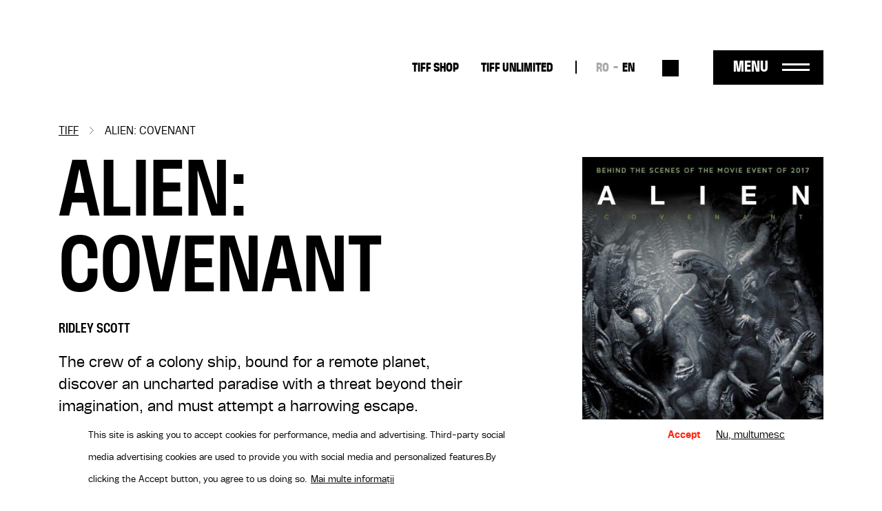

--- FILE ---
content_type: text/html; charset=UTF-8
request_url: https://tiff.ro/en/film/alien-covenant
body_size: 8596
content:
<!DOCTYPE html><html lang="en" dir="ltr" prefix="og: https://ogp.me/ns#"><head><meta charset="utf-8" /><link rel="canonical" href="https://tiff.ro/en/film/alien-covenant" /><link rel="image_src" href="https://tiff.ro/sites/default/files/styles/metatag/public/2024-03/6403dcb5d8892765ea596e92508cc767.jpg?itok=1r_VZ7TM" /><meta name="google" content="4ZBzurSxBDPLL38ehVKZM3HLXulRBjEeZLF-IO0LkLg" /><meta property="og:site_name" content="TIFF" /><meta property="og:type" content="Film" /><meta property="og:url" content="https://tiff.ro/en/film/alien-covenant" /><meta property="og:title" content="ALIEN: COVENANT | TIFF" /><meta property="og:image" content="https://tiff.ro/sites/default/files/styles/metatag/public/2024-03/6403dcb5d8892765ea596e92508cc767.jpg?itok=1r_VZ7TM" /><meta property="og:image:width" content="1200" /><meta property="og:image:height" content="630" /><meta name="Generator" content="Drupal 10 (https://www.drupal.org)" /><meta name="MobileOptimized" content="width" /><meta name="HandheldFriendly" content="true" /><meta name="viewport" content="width=device-width, initial-scale=1.0" /><style>div#sliding-popup, div#sliding-popup .eu-cookie-withdraw-banner, .eu-cookie-withdraw-tab {background: #FFF} div#sliding-popup.eu-cookie-withdraw-wrapper { background: transparent; } #sliding-popup h1, #sliding-popup h2, #sliding-popup h3, #sliding-popup p, #sliding-popup label, #sliding-popup div, .eu-cookie-compliance-more-button, .eu-cookie-compliance-secondary-button, .eu-cookie-withdraw-tab { color: #000000;} .eu-cookie-withdraw-tab { border-color: #000000;}</style><script type="application/ld+json">{"@context": "https://schema.org","@type": "BreadcrumbList","itemListElement": [{"@type": "ListItem","position": 1,"name": "TIFF","item": "https://tiff.ro/en"},{"@type": "ListItem","position": 2,"name": "ALIEN: COVENANT"}]
}</script><link rel="alternate" hreflang="x-default" href="https://tiff.ro/film/alien-covenant" /><link rel="alternate" hreflang="ro" href="https://tiff.ro/film/alien-covenant" /><link rel="alternate" hreflang="en" href="https://tiff.ro/en/film/alien-covenant" /><link rel="icon" href="/themes/custom/tiff/favicon.ico" type="image/vnd.microsoft.icon" /><title>ALIEN: COVENANT | TIFF</title><link rel="stylesheet" media="all" href="/sites/default/files/css/css_WvVkvpABwL7rOr8PCa0rsBL71G7-giHspuQJ_9oAwrg.css?delta=0&amp;language=en&amp;theme=tiff&amp;include=eJxtj0sOwjAMBS8UmiNVTuNUASeO_Cn09lS0sGJjzxsvrLewYMziA2iCO7wC-rwwPyoeqw2q0BeM_-ScsYCTBd3VsMUEisFqKTExm5rAuK1S8-UEIS_iLZ25cDf9orSTVuIEdHLnjHPj7fhZnC6pthOuXjOG4_DU-JlT4-yEYWc3T786V5wEdXDXuuEb3Ipcgg" /><link rel="stylesheet" media="all" href="/sites/default/files/css/css_Yf-_H2upjtOjzFwX7vl76DQJ3hz05_1UbMD-kVOU6uY.css?delta=1&amp;language=en&amp;theme=tiff&amp;include=eJxtj0sOwjAMBS8UmiNVTuNUASeO_Cn09lS0sGJjzxsvrLewYMziA2iCO7wC-rwwPyoeqw2q0BeM_-ScsYCTBd3VsMUEisFqKTExm5rAuK1S8-UEIS_iLZ25cDf9orSTVuIEdHLnjHPj7fhZnC6pthOuXjOG4_DU-JlT4-yEYWc3T786V5wEdXDXuuEb3Ipcgg" /><script type="application/json" data-drupal-selector="drupal-settings-json">{"path":{"baseUrl":"\/","pathPrefix":"en\/","currentPath":"node\/28873","currentPathIsAdmin":false,"isFront":false,"currentLanguage":"en"},"pluralDelimiter":"\u0003","suppressDeprecationErrors":true,"gtag":{"tagId":"UA-137160341-1","consentMode":true,"otherIds":[],"events":[],"additionalConfigInfo":[]},"ajaxPageState":{"libraries":"[base64]","theme":"tiff","theme_token":null},"ajaxTrustedUrl":{"\/en\/search":true},"facebook_pixel":{"facebook_id":"2858980874198879","events":[{"event":"ViewContent","data":"{\u0022content_name\u0022:\u0022ALIEN: COVENANT\u0022,\u0022content_type\u0022:\u0022movie\u0022,\u0022content_ids\u0022:[\u002228873\u0022]}"}],"fb_disable_advanced":false,"eu_cookie_compliance":false,"donottrack":true},"eu_cookie_compliance":{"cookie_policy_version":"1.0.0","popup_enabled":true,"popup_agreed_enabled":false,"popup_hide_agreed":false,"popup_clicking_confirmation":false,"popup_scrolling_confirmation":false,"popup_html_info":"\u003Cdiv aria-labelledby=\u0022popup-text\u0022  class=\u0022eu-cookie-compliance-banner eu-cookie-compliance-banner-info eu-cookie-compliance-banner--opt-in\u0022\u003E\n  \u003Cdiv class=\u0022popup-content info eu-cookie-compliance-content\u0022\u003E\n        \u003Cdiv id=\u0022popup-text\u0022 class=\u0022eu-cookie-compliance-message\u0022 role=\u0022document\u0022\u003E\n      \u003Cp\u003EThis site is asking you to accept cookies for performance, media and advertising. Third-party social media advertising cookies are used to provide you with social media and personalized features.\u003C\/p\u003E\u003Cp\u003EBy clicking the Accept button, you agree to us doing so.\u003C\/p\u003E\n              \u003Cbutton type=\u0022button\u0022 class=\u0022find-more-button eu-cookie-compliance-more-button\u0022\u003EMai multe informa\u021bii\u003C\/button\u003E\n          \u003C\/div\u003E\n\n    \n    \u003Cdiv id=\u0022popup-buttons\u0022 class=\u0022eu-cookie-compliance-buttons\u0022\u003E\n            \u003Cbutton type=\u0022button\u0022 class=\u0022agree-button eu-cookie-compliance-secondary-button button button--small\u0022\u003EAccept\u003C\/button\u003E\n              \u003Cbutton type=\u0022button\u0022 class=\u0022decline-button eu-cookie-compliance-default-button button button--small button--primary\u0022\u003ENu, multumesc\u003C\/button\u003E\n          \u003C\/div\u003E\n  \u003C\/div\u003E\n\u003C\/div\u003E","use_mobile_message":false,"mobile_popup_html_info":"\u003Cdiv aria-labelledby=\u0022popup-text\u0022  class=\u0022eu-cookie-compliance-banner eu-cookie-compliance-banner-info eu-cookie-compliance-banner--opt-in\u0022\u003E\n  \u003Cdiv class=\u0022popup-content info eu-cookie-compliance-content\u0022\u003E\n        \u003Cdiv id=\u0022popup-text\u0022 class=\u0022eu-cookie-compliance-message\u0022 role=\u0022document\u0022\u003E\n      \n              \u003Cbutton type=\u0022button\u0022 class=\u0022find-more-button eu-cookie-compliance-more-button\u0022\u003EMai multe informa\u021bii\u003C\/button\u003E\n          \u003C\/div\u003E\n\n    \n    \u003Cdiv id=\u0022popup-buttons\u0022 class=\u0022eu-cookie-compliance-buttons\u0022\u003E\n            \u003Cbutton type=\u0022button\u0022 class=\u0022agree-button eu-cookie-compliance-secondary-button button button--small\u0022\u003EAccept\u003C\/button\u003E\n              \u003Cbutton type=\u0022button\u0022 class=\u0022decline-button eu-cookie-compliance-default-button button button--small button--primary\u0022\u003ENu, multumesc\u003C\/button\u003E\n          \u003C\/div\u003E\n  \u003C\/div\u003E\n\u003C\/div\u003E","mobile_breakpoint":768,"popup_html_agreed":false,"popup_use_bare_css":false,"popup_height":"auto","popup_width":"100%","popup_delay":1000,"popup_link":"\/en\/node\/1941","popup_link_new_window":true,"popup_position":false,"fixed_top_position":true,"popup_language":"en","store_consent":false,"better_support_for_screen_readers":false,"cookie_name":"","reload_page":false,"domain":"","domain_all_sites":false,"popup_eu_only":false,"popup_eu_only_js":false,"cookie_lifetime":100,"cookie_session":0,"set_cookie_session_zero_on_disagree":0,"disagree_do_not_show_popup":false,"method":"opt_in","automatic_cookies_removal":true,"allowed_cookies":"","withdraw_markup":"\u003Cbutton type=\u0022button\u0022 class=\u0022eu-cookie-withdraw-tab\u0022\u003EPrivacy settings\u003C\/button\u003E\n\u003Cdiv aria-labelledby=\u0022popup-text\u0022 class=\u0022eu-cookie-withdraw-banner\u0022\u003E\n  \u003Cdiv class=\u0022popup-content info eu-cookie-compliance-content\u0022\u003E\n    \u003Cdiv id=\u0022popup-text\u0022 class=\u0022eu-cookie-compliance-message\u0022 role=\u0022document\u0022\u003E\n      \u003Cp\u003EWe use cookies on this site to enhance your user experience\u003C\/p\u003E\u003Cp\u003EV-a\u021bi dat acordul pentru ca noi s\u0103 set\u0103m cookie-uri.\u003C\/p\u003E\n    \u003C\/div\u003E\n    \u003Cdiv id=\u0022popup-buttons\u0022 class=\u0022eu-cookie-compliance-buttons\u0022\u003E\n      \u003Cbutton type=\u0022button\u0022 class=\u0022eu-cookie-withdraw-button  button button--small button--primary\u0022\u003ERetrage consim\u0163\u0103m\u00e2nt\u003C\/button\u003E\n    \u003C\/div\u003E\n  \u003C\/div\u003E\n\u003C\/div\u003E","withdraw_enabled":false,"reload_options":0,"reload_routes_list":"","withdraw_button_on_info_popup":false,"cookie_categories":[],"cookie_categories_details":[],"enable_save_preferences_button":true,"cookie_value_disagreed":"0","cookie_value_agreed_show_thank_you":"1","cookie_value_agreed":"2","containing_element":"body","settings_tab_enabled":false,"olivero_primary_button_classes":" button button--small button--primary","olivero_secondary_button_classes":" button button--small","close_button_action":"close_banner","open_by_default":true,"modules_allow_popup":true,"hide_the_banner":false,"geoip_match":true},"user":{"uid":0,"permissionsHash":"71095ebfb7928762234c1aee25f3f4d780804922937ba319fb79e0934be7c068"}}</script><script src="/sites/default/files/js/js_vbJjjKdzdqvWhJHVxDanE2WLe0VCvHQoMYlA1OeEkgY.js?scope=header&amp;delta=0&amp;language=en&amp;theme=tiff&amp;include=eJxtiEEKgDAMBD8UzJNKWrYhGk0PFfp8c1W8zDCDu7SIw5A6h5tcDYyfSV0aat4ybMH5naQR6ihTlDXx7U12WTStd1aPKv4AOUguzg"></script><script src="/modules/contrib/google_tag/js/gtag.js?sypnk0"></script></head><body class="path-node page-node-type-movie"> <a href="#main-content" class="visually-hidden focusable"> Skip to main content </a> <noscript><img src="https://www.facebook.com/tr?id=2858980874198879&amp;ev=PageView&amp;noscript=1" alt="" height="1" width="1" /></noscript><div class="dialog-off-canvas-main-canvas" data-off-canvas-main-canvas><div class="layout-container"> <header role="banner" class="page-header clearfix"><div class="container"> <section class="header-top"><div id="block-tiff-branding" class="block-system block-system-branding-block"> <a href="/en" rel="home"> <img class="black" src="/themes/custom/tiff/images/logo-2025-part-1.svg" height="41"/> <img class="black" src="/themes/custom/tiff/images/logo-2025-part-2.svg" height="45"/> <img class="white" src="/themes/custom/tiff/images/logo-2025-part-1-white.svg" height="41"/> <img class="white" src="/themes/custom/tiff/images/logo-2025-part-2-white.svg" height="45"/> </a></div><nav role="navigation" aria-labelledby="block-tiff-topmenu-menu" id="block-tiff-topmenu" class="block block-menu navigation menu--top-menu"><div class="visually-hidden" id="block-tiff-topmenu-menu">Top-menu desktop</div><ul class="menu menu-top"><li class="menu-item"> <a href="https://shop.tiff.ro" class="bold">TIFF SHOP</a></li><li class="menu-item"> <a href="https://unlimited.tiff.ro" bold_class="bold" margin_bottom="0" class="bold">TIFF UNLIMITED</a></li></ul> </nav><div class="language-switcher-language-url block-language block-language-blocklanguage-interface" id="block-tiff-languageswitcher" role="navigation"><ul id="language-menu" class="links"><li hreflang="ro" data-drupal-link-system-path="node/28873"><a href="/film/alien-covenant" class="language-link" hreflang="ro" data-drupal-link-system-path="node/28873">RO</a></li><li hreflang="en" data-drupal-link-system-path="node/28873" class="is-active" aria-current="page"><a href="/en/film/alien-covenant" class="language-link is-active" hreflang="en" data-drupal-link-system-path="node/28873" aria-current="page">EN</a></li></ul></div><div class="views-exposed-form block-views block-views-exposed-filter-blocksearch-search" data-drupal-selector="views-exposed-form-search-search" id="block-search-block-header"><form action="/en/search" method="get" id="views-exposed-form-search-search" accept-charset="UTF-8"><div class="js-form-item form-item form-type-textfield js-form-type-textfield form-item-search js-form-item-search form-no-label"> <input placeholder="Caută" data-drupal-selector="edit-search" type="text" id="edit-search" name="search" value="" size="30" maxlength="128" class="form-text" /></div><div data-drupal-selector="edit-actions" class="form-actions js-form-wrapper form-wrapper" id="edit-actions"><input data-drupal-selector="edit-submit-search" type="submit" id="edit-submit-search" value="Aplică" class="button js-form-submit form-submit" /></div></form></div><div id="menu-trigger"> <span>Menu</span></div> </section> <section class="header-menu-overlay"><div class="content-menu"> <nav role="navigation" aria-labelledby="block-tiff-overlay-menu-menu" id="block-tiff-overlay-menu" class="block block-menu navigation menu--main"><div id="block-tiff-overlay-menu-menu">TIFF.25</div><ul class="menu menu-overlay menu-lvl-0"><li class="menu-item lvl-0"> <a href="/en/abonamente" class="gigantic-bold" data-drupal-link-system-path="node/1843">TIFF Cards</a></li><li class="menu-item lvl-0"> <a href="https://vp.eventival.com/tiff/2026" class="gigantic-bold margin-bottom">Submissions</a></li><li class="menu-item lvl-0"> <a href="https://shop.tiff.ro" bold_class="gigantic_bold" margin_bottom="0" class="gigantic-bold">TIFF SHOP</a></li></ul> </nav><nav role="navigation" aria-labelledby="block-tiff-topmenu-2-menu" id="block-tiff-topmenu-2" class="block block-menu navigation menu--top-menu"><div class="visually-hidden" id="block-tiff-topmenu-2-menu">Top-menu</div><ul class="menu menu-top"><li class="menu-item"> <a href="https://shop.tiff.ro" class="bold">TIFF SHOP</a></li><li class="menu-item"> <a href="https://unlimited.tiff.ro" bold_class="bold" margin_bottom="0" class="bold">TIFF UNLIMITED</a></li></ul> </nav><nav role="navigation" aria-labelledby="block-tiff-industrymenuoverlay-menu" id="block-tiff-industrymenuoverlay" class="block block-menu navigation menu--industry-menu-overlay"><div class="visually-hidden" id="block-tiff-industrymenuoverlay-menu">Industry menu Overlay</div><ul class="menu menu-lvl-0"><li class="menu-item lvl-0"> <a href="/en/despre-festival" bold_class="bold" margin_bottom="0" class="bold" data-drupal-link-system-path="node/34876">FESTIVAL</a></li><li class="menu-item lvl-0"> <a href="/en/locatii" data-drupal-link-system-path="locatii">Locations</a></li><li class="menu-item lvl-0"> <a href="https://tiff.ro/en/festival/2025/aperitiff">AperiTIFF Daily</a></li><li class="menu-item lvl-0"> <a href="https://tiff.ro/festival/2025/premii">Awards</a></li><li class="menu-item lvl-0"> <a href="https://tiff.ro/festival/2025/juriu">Jury</a></li><li class="menu-item lvl-0"> <a href="/en/despre-festival" margin_bottom="0" data-drupal-link-system-path="node/34876">About the festival</a></li><li class="menu-item lvl-0"> <a href="/en/node/35103" margin_bottom="0" data-drupal-link-system-path="node/35103">About Cluj-Napoca</a></li><li class="menu-item lvl-0"> <a href="/en/echipa" data-drupal-link-system-path="node/34872">The Team</a></li><li class="menu-item lvl-0"> <a href="/en/node/1862" class="margin-bottom" data-drupal-link-system-path="node/1862">Newsletter</a></li><li class="menu-item lvl-0"> <a href="/en/tiff-official-app" class="bold margin-bottom" data-drupal-link-system-path="node/1924">TIFF OFFICIAL APP</a></li></ul> </nav><nav role="navigation" aria-labelledby="block-tiff-thepressmenuoverlay-menu" id="block-tiff-thepressmenuoverlay" class="block block-menu navigation menu--the-press-menu-overlay"><div class="visually-hidden" id="block-tiff-thepressmenuoverlay-menu">The press menu overlay</div><ul class="menu menu-lvl-0"><li class="menu-item lvl-0"> <a href="/en/industry" class="bold" data-drupal-link-system-path="node/1876">RO DAYS | INDUSTRY EVENTS</a></li><li class="menu-item lvl-0"> <a href="/en/industry/acreditari" data-drupal-link-system-path="node/1970">Industry accreditations</a></li><li class="menu-item lvl-0"> <a href="/en/student/accreditations" class="margin-bottom" data-drupal-link-system-path="node/1968">Student accreditations</a></li><li class="menu-item lvl-0"> <a href="/en/education" class="bold" data-drupal-link-system-path="node/1861">TIFF EDUCATION</a></li><li class="menu-item lvl-0"> <a href="/en/group/45" data-drupal-link-system-path="group/45">MiniTIFF</a></li><li class="menu-item lvl-0"> <a href="/en/group/32" class="margin-bottom" data-drupal-link-system-path="group/32">Let&#039;s Go Digital</a></li><li class="menu-item lvl-0"> <a href="/en/why-should-you-become-tiff-volunteer" class="bold" data-drupal-link-system-path="node/1972">VOLUNTEERS</a></li><li class="menu-item lvl-0"> <a href="/en/volunteer-roles" data-drupal-link-system-path="node/1971">Volunteer Roles</a></li><li class="menu-item lvl-0"> <a href="/en/node/36008" class="margin-bottom" data-drupal-link-system-path="node/36008">Become a TIFF Volunteer</a></li></ul> </nav><nav role="navigation" aria-labelledby="block-tiff-festivalmenuoverlay-menu" id="block-tiff-festivalmenuoverlay" class="block block-menu navigation menu--festival-menu-overlay"><div class="visually-hidden" id="block-tiff-festivalmenuoverlay-menu">Festival Menu overlay</div><ul class="menu menu-lvl-0"><li class="menu-item lvl-0"> <a href="/en/presa" class="bold" data-drupal-link-system-path="group/33">PRESS</a></li><li class="menu-item lvl-0"> <a href="/en/festival/2025/comunicate-de-presa" data-drupal-link-system-path="festival/2025/comunicate-de-presa">Press releases</a></li><li class="menu-item lvl-0"> <a href="/en/stiri" data-drupal-link-system-path="stiri">News</a></li><li class="menu-item lvl-0"> <a href="/en/presa/acreditari" data-drupal-link-system-path="node/1951">Accreditations</a></li><li class="menu-item lvl-0"> <a href="https://aperitiff.tiff.ro" margin_bottom="0">AperiTIFF Online</a></li><li class="menu-item lvl-0"> <a href="/en/presa" class="margin-bottom" data-drupal-link-system-path="group/33">Contact</a></li><li class="menu-item lvl-0"> <a href="/en/festival" class="bold" data-drupal-link-system-path="festival">ARCHIVE</a></li></ul> </nav><nav role="navigation" aria-labelledby="block-tiff-experiencesmenuoverlay-menu" id="block-tiff-experiencesmenuoverlay" class="block block-menu navigation menu--experiences-menu-overlay"><div class="visually-hidden" id="block-tiff-experiencesmenuoverlay-menu">Experiences Menu overlay</div><ul class="menu menu-lvl-0"><li class="menu-item lvl-0"> <span bold_class="bold" margin_bottom="0" class="bold">OTHER TIFF EXPERIENCES</span></li><li class="menu-item lvl-0"> <a href="https://oradea.tiff.ro" margin_bottom="0">TIFF Oradea</a></li><li class="menu-item lvl-0"> <a href="https://sibiu.tiff.ro" margin_bottom="0"> TIFF Sibiu</a></li><li class="menu-item lvl-0"> <a href="https://sunscreenfestival.ro/" margin_bottom="1" class="margin-bottom">Sunscreen Film &amp; Arts Festival</a></li><li class="menu-item lvl-0"> <a href="https://unlimited.tiff.ro" bold_class="bold" margin_bottom="0" class="bold">TIFF UNLIMITED</a></li></ul> </nav></div><div class="content-menu-bottom"><div id="block-tiff-app-overlay" class="block-block-content block-block-contentaf855fef-6a81-4087-8da2-d7af2e27a629"><div class="field f-n-body f-t-text-with-summary wysiwyg"><p><span>Download</span> TIFF OFFICIAL APP</p><a href="https://apps.apple.com/us/app/id1464134121"><img src="/sites/default/files/inline-images/appstore_0.png" data-entity-uuid="3d048066-5611-4fd8-b981-b477941fa9af" data-entity-type="file" width="98" height="36" loading="lazy"></a><a href="https://play.google.com/store/apps/details?id=ro.tiff.tiff"><img src="/sites/default/files/inline-images/googleplay_0.png" data-entity-uuid="6a88d8b8-1b95-4150-a40d-e70d8b3b041c" data-entity-type="file" width="108" height="36" loading="lazy"></a></div></div><div id="block-tiff-addressblock-overlay" class="block-block-content block-block-contentdeec39b3-b62b-4677-ad6e-224e9e9df2eb"><div class="field f-n-body f-t-text-with-summary wysiwyg"><p>Str. Popa Soare Nr. 52, Sector 2, București<br><a href="tel:+40213266480">+40 213 266 480</a><br><a href="/cdn-cgi/l/email-protection#aac3c4ccc5eadec3cccc84d8c5"><span class="__cf_email__" data-cfemail="f891969e97b88c919e9ed68a97">[email&#160;protected]</span></a></p></div></div><nav role="navigation" aria-labelledby="block-tiff-socialmenu-2-menu" id="block-tiff-socialmenu-2" class="block block-menu navigation menu--social-menu"><div class="visually-hidden" id="block-tiff-socialmenu-2-menu">Social menu overlay</div><ul class="menu menu-lvl-0"><li class="menu-item lvl-0"> <a href="/en/tiff-official-app" class="tiffapp" title="TiffApp" data-drupal-link-system-path="node/1924">Tiff oficial app</a></li><li class="menu-item lvl-0"> <a href="https://instagram.com/tiffromania/" class="instagram" title="Instagram">Instagram</a></li><li class="menu-item lvl-0"> <a href="https://www.facebook.com/TransilvaniaIFF" class="facebook" title="Facebook">Facebook</a></li><li class="menu-item lvl-0"> <a href="https://www.tiktok.com/@transilvania_iff" class="tiktok" title="Tiktok">Tiktok</a></li><li class="menu-item lvl-0"> <a href="https://www.youtube.com/user/TIFFteam" class="youtube" title="YouTube">YouTube</a></li></ul> </nav></div> </section> <span class="overlay-bg"></span></div></header> <main role="main" class="page-main clearfix mb-4"> <a id="main-content" tabindex="-1"></a><div class="container"><div data-drupal-messages-fallback class="hidden"></div><div id="block-tiff-breadcrumbs" class="block-system block-system-breadcrumb-block"> <nav role="navigation" aria-labelledby="system-breadcrumb"><h2 id="system-breadcrumb" class="visually-hidden">Breadcrumb</h2><ol><li> <a href="/en">TIFF</a></li><li> ALIEN: COVENANT</li></ol> </nav></div><div id="block-tiff-content" class="block-system block-system-main-block"> <article data-history-node-id="28873" class="node node-movie node-movie-full node-view-mode-full view-mode-full"><div class="movie-contents row"><div class="movie-main-info col-md-8"><h1><span class="field f-n-title f-t-string">ALIEN: COVENANT</span></h1><div class="field f-n-field-movie-director f-t-string"><div class="label">Director:</div><div>Ridley Scott</div></div><div class="field f-n-field-body f-t-text-with-summary wysiwyg"><p>The crew of a colony ship, bound for a remote planet, discover an uncharted paradise with a threat beyond their imagination, and must attempt a harrowing escape.</p><p>World Sales: Odeon Cineplex - Strada Maria Rosseti nr. 49 A, et. 3, sector 2, Bucureşti, România</p><p>T: 40 21 2 06 91 56</p><p>E: <a href="/cdn-cgi/l/email-protection#bad3d9c8d3c9dbd4fad5dedfd5d4d9d3d4dfcad6dfc294c8d5"><span class="__cf_email__" data-cfemail="5b32382932283a351b343f3e34353832353e2b373e23752934">[email&#160;protected]</span></a>, <a href="http://www.pameodeon.gr/odeon/index.html" target="_blank">www.odeoncineplex.ro</a></p></div><div class="movie-program"><div class="subtitle">Screenings</div><div class="views-element-container"><div class="view view-program view-id-program view-display-id-program_film js-view-dom-id-fd2feaa52ba760d6cbcbd0c7cb4535699aa12a62af53c4cee9755e6a8430dcc3"></div></div> <a class="vezi-program-complet secondary-btn" href="/en/program">See all schedule</a></div></div><div class="movie-cover col-md-4"><div class="field f-n-field-cover f-t-image"> <picture> <source srcset="/sites/default/files/styles/film_xl/public/2024-03/6403dcb5d8892765ea596e92508cc767.jpg?itok=JYyDk_oz 1x" media="all and (min-width: 1200px)" type="image/jpeg" width="410" height="566"/> <source srcset="/sites/default/files/styles/film_lg/public/2024-03/6403dcb5d8892765ea596e92508cc767.jpg?itok=jEIpCJe4 1x" media="all and (min-width: 992px)" type="image/jpeg" width="290" height="400"/> <source srcset="/sites/default/files/styles/film_md/public/2024-03/6403dcb5d8892765ea596e92508cc767.jpg?itok=v2McctDx 1x" media="all and (min-width: 768px)" type="image/jpeg" width="215" height="297"/> <source srcset="/sites/default/files/styles/container_width_xs/public/2024-03/6403dcb5d8892765ea596e92508cc767.jpg?itok=2U7LytF9 1x" type="image/jpeg" width="550" height="759"/> <img loading="lazy" width="550" height="759" src="/sites/default/files/styles/container_width_xs/public/2024-03/6403dcb5d8892765ea596e92508cc767.jpg?itok=2U7LytF9" /> </picture></div></div><div class="movie-details"><div class="movie-details-inner"><div class="field f-n-field-movie-director f-t-string"><div class="label">Director:</div><div>Ridley Scott</div></div><div class="field f-n-field-movie-movie-cast f-t-string"><div class="label">Cast:</div><div><div>Michael Fassbender</div><div>Katherine Waterstone</div><div>Billy Crudup</div></div></div><div class="field f-n-field-movie-duration f-t-string"><div class="label">Running time:</div><div>12h:00m</div></div><div class="field f-n-field-movie-section f-t-entity-reference"><div class="label">Section:</div><div><div><a href="/en/festival/2017/filme/portret_h_r_giger" hreflang="en">H.R. Giger Portrait</a></div></div><div class="label" style="margin-top: 25px">TIFF Edition:</div> <a href="/en/festival/2017/filme">2017</a></div></div></div><div class="field f-n-field-yt-video f-t-youtube"><div><figure class="youtube-container youtube-container--responsive"><iframe src="https://www.youtube.com/embed/svnAD0TApb8?wmode=opaque&amp;iv_load_policy=3" id="youtube-field-player" class="youtube-field-player" title="Embedded video for ALIEN: COVENANT" aria-label="Embedded video for ALIEN: COVENANT: https://www.youtube.com/embed/svnAD0TApb8?wmode=opaque&amp;iv_load_policy=3" frameborder="0" allowfullscreen></iframe></figure></div></div></div><div class="movie-tickets"></div></article></div><div id="block-tiff-filmbottom" class="block-block-content block-block-contente8ff1fa6-2e31-4953-8862-ed8d796f9ba1"><div class="field f-n-body f-t-text-with-summary wysiwyg"><div class="film-bottom container"><p><span class="subtitle">Tickets</span></p><div class="seats"><p><span class="part-label">Seats</span></p><p>Tickets are not reserved and seats are guaranteed until 5 minutes before the start of the screening.</p></div><div class="cancel-ticket"><p><span class="part-label">Cancelling tickets</span></p><p>Purchased tickets cannot be cancelled or exchanged.</p></div><div class="info"><p><span class="part-label">Information</span></p><p>For information or queries, please contact us at <a class="email" href="/cdn-cgi/l/email-protection#c3b7aaa0a8a6b7aaada483b7aaa5a5edb1ac"><span class="__cf_email__" data-cfemail="abdfc2c8c0cedfc2c5ccebdfc2cdcd85d9c4">[email&#160;protected]</span></a></p></div></div></div></div></div> </main> <footer role="contentinfo" class="page-footer"><div class="container"><div class="row"><div id="block-tiff-footerbranding" class="block-block-content block-block-content07e505d2-c28b-4f7e-b359-ba77ed5c36ec col-12 col-md-2 col-lg-2"><div class="field f-n-body f-t-text-with-summary wysiwyg"><a href="/" rel="home"><svg style="enable-background:new 0 0 129 41;" version="1.1" id="Layer_1" x="0px" y="0px" viewBox="0 0 129 41" xml:space="preserve" width="auto" height="50" xmlns:xlink="http://www.w3.org/1999/xlink"><style type="text/css"></style><path class="st0" d="M65.5,8.3h-5.3V0h19.2v8.3h-5.3v32.2h-8.6V8.3z M81.4,40.4H90V0h-8.6V40.4z M93.5,40.4h8.6V24.2h7.1v-8.1h-7.1 v-8h8.1V0H93.5V40.4z M112.3,40.4h8.6V24.2h7.1v-8.1h-7.1v-8h8.1V0h-16.7V40.4z" /><path class="st1" d="M21.5,40.4l18.6-18.7v18.7H21.5z M40.2,0v10.1L50.2,0H40.2z M30.1,10.1V0h-10v10.1H10V0H0v10.1h10v30.3 l30.2-30.3h0H30.1z" /></svg></a></div></div><div id="block-tiff-aboutfestivalmenu" class="block-system block-system-menu-blockabout-festival-menu col-6 col-md-2 col-lg-2"><ul class="menu menu-lvl-0"><li class="menu-item lvl-0"> <a href="/en/despre-festival" class="bold" data-drupal-link-system-path="node/34876">About the festival</a></li><li class="menu-item lvl-0"> <a href="/en/festival/2023/premii" data-drupal-link-system-path="festival/2023/premii">Archive</a></li><li class="menu-item lvl-0"> <a href="/en/sponsors-and-partners" class="bold margin-bottom" data-drupal-link-system-path="node/2020"> Sponsors</a></li><li class="menu-item lvl-0"> <a href="/en/why-should-you-become-tiff-volunteer" class="bold" data-drupal-link-system-path="node/1972">Volunteers</a></li></ul></div><div id="block-tiff-industrymenu" class="block-system block-system-menu-blockindustry-menu col-6 col-md-2 col-lg-2"><ul class="menu menu-lvl-0"><li class="menu-item lvl-0"> <a href="/en/industry" class="bold margin-bottom" data-drupal-link-system-path="node/1876">RO DAYS | INDUSTRY EVENTS</a></li><li class="menu-item lvl-0"> <a href="/en/education" class="bold" data-drupal-link-system-path="node/1861">TIFF Education</a></li><li class="menu-item lvl-0"> <a href="/educatie/miniTIFF"> EducaTIFF</a></li><li class="menu-item lvl-0"> <a href="/en/group/32" data-drupal-link-system-path="group/32">Let’s Go Digital</a></li></ul></div><div id="block-tiff-footeremptyblock" class="block-block-content block-block-content83464cca-5ca7-494e-b97a-fbb038315d50 col-6 d-md-none"></div><div id="block-tiff-aperitiffmenu" class="block-system block-system-menu-blockaperitiff-menu col-6 col-md-3 col-lg-3"><ul class="menu menu-lvl-0"><li class="menu-item lvl-0"> <a href="/en/presa" class="bold" data-drupal-link-system-path="group/33">Press</a></li><li class="menu-item lvl-0"> <a href="/en/stiri" data-drupal-link-system-path="stiri">News</a></li><li class="menu-item lvl-0"> <a href="/en/press_releases" data-drupal-link-system-path="comunicate-de-presa">Press releases</a></li><li class="menu-item lvl-0"> <a href="/en/presa" class="margin-bottom" data-drupal-link-system-path="group/33">Contact</a></li><li class="menu-item lvl-0"> <a href="http://shop.tiff.ro/" bold_class="bold" margin_bottom="0" class="bold"> TIFF Shop</a></li><li class="menu-item lvl-0"> <a href="/en/aperitiff" class="bold" data-drupal-link-system-path="aperitiff">AperiTIFF</a></li></ul></div><div id="block-tiff-experiencesmenu" class="block-system block-system-menu-blockexperiences-menu col-12 col-md-3 col-lg-3"><ul class="menu menu-lvl-0"><li class="menu-item lvl-0"> <a href="/en" class="bold margin-bottom" data-drupal-link-system-path="&lt;front&gt;">Other TIFF Experiences</a></li><li class="menu-item lvl-0"> <a href="https://oradea.tiff.ro" bold_class="bold" margin_bottom="0" class="bold"> TIFF Oradea</a></li><li class="menu-item lvl-0"> <a href="https://sibiu.tiff.ro" bold_class="bold" margin_bottom="0" class="bold"> TIFF Sibiu</a></li><li class="menu-item lvl-0"> <a href="https://sunscreenfestival.ro/" bold_class="bold" margin_bottom="0" class="bold">Sunscreen Film &amp; Arts Festival</a></li><li class="menu-item lvl-0"> <a href="https://unlimited.tiff.ro" bold_class="bold" margin_bottom="0" class="bold"> TIFF Unlimited</a></li></ul></div><div class="footer-bottom row"><div id="block-tiff-addressblock" class="block-block-content block-block-contentdeec39b3-b62b-4677-ad6e-224e9e9df2eb col-12 col-md-8 col-lg-4"><div class="field f-n-body f-t-text-with-summary wysiwyg"><p>Str. Popa Soare Nr. 52, Sector 2, București<br><a href="tel:+40213266480">+40 213 266 480</a><br><a href="/cdn-cgi/l/email-protection#98f1f6fef7d8ecf1fefeb6eaf7"><span class="__cf_email__" data-cfemail="85ecebe3eac5f1ece3e3abf7ea">[email&#160;protected]</span></a></p></div></div><div id="block-tiff-socialmenu" class="block-system block-system-menu-blocksocial-menu col-12 col-md-12 col-lg-6"><ul class="menu menu-lvl-0"><li class="menu-item lvl-0"> <a href="/en/tiff-official-app" class="tiffapp" title="TiffApp" data-drupal-link-system-path="node/1924">Tiff oficial app</a></li><li class="menu-item lvl-0"> <a href="https://instagram.com/tiffromania/" class="instagram" title="Instagram">Instagram</a></li><li class="menu-item lvl-0"> <a href="https://www.facebook.com/TransilvaniaIFF" class="facebook" title="Facebook">Facebook</a></li><li class="menu-item lvl-0"> <a href="https://www.tiktok.com/@transilvania_iff" class="tiktok" title="Tiktok">Tiktok</a></li><li class="menu-item lvl-0"> <a href="https://www.youtube.com/user/TIFFteam" class="youtube" title="YouTube">YouTube</a></li></ul></div><div id="block-tiff-copyright" class="block-block-content block-block-contentb6d3ac59-f2e9-463a-8ccc-899e39c75157 col-12 col-md-4 col-lg-2"><div class="field f-n-body f-t-text-with-summary wysiwyg"><p><span>Program co-financed by:</span><img src="/sites/default/files/inline-images/copyright_1.png" data-entity-uuid="457f9384-c60b-435e-8b83-2b207f091a58" data-entity-type="file" width="600" height="210" loading="lazy"></p></div></div></div></div></div></footer></div></div><script data-cfasync="false" src="/cdn-cgi/scripts/5c5dd728/cloudflare-static/email-decode.min.js"></script><script src="/sites/default/files/js/js_E4CQeOIDVaFyAwJdKkp5-91PDe5xQGhV4TSdMX794Hw.js?scope=footer&amp;delta=0&amp;language=en&amp;theme=tiff&amp;include=eJxtiEEKgDAMBD8UzJNKWrYhGk0PFfp8c1W8zDCDu7SIw5A6h5tcDYyfSV0aat4ybMH5naQR6ihTlDXx7U12WTStd1aPKv4AOUguzg"></script><script src="/modules/contrib/eu_cookie_compliance/js/eu_cookie_compliance.min.js?v=10.4.6" defer></script><script src="/sites/default/files/js/js_D3IaBabRwvencyn9DiMUfvpwbxBcgt39QO2wtWNXFIA.js?scope=footer&amp;delta=2&amp;language=en&amp;theme=tiff&amp;include=eJxtiEEKgDAMBD8UzJNKWrYhGk0PFfp8c1W8zDCDu7SIw5A6h5tcDYyfSV0aat4ybMH5naQR6ihTlDXx7U12WTStd1aPKv4AOUguzg"></script><script defer src="https://static.cloudflareinsights.com/beacon.min.js/vcd15cbe7772f49c399c6a5babf22c1241717689176015" integrity="sha512-ZpsOmlRQV6y907TI0dKBHq9Md29nnaEIPlkf84rnaERnq6zvWvPUqr2ft8M1aS28oN72PdrCzSjY4U6VaAw1EQ==" data-cf-beacon='{"version":"2024.11.0","token":"54dbd147cc5041a6892e5b29f198d331","r":1,"server_timing":{"name":{"cfCacheStatus":true,"cfEdge":true,"cfExtPri":true,"cfL4":true,"cfOrigin":true,"cfSpeedBrain":true},"location_startswith":null}}' crossorigin="anonymous"></script>
</body></html>

--- FILE ---
content_type: image/svg+xml
request_url: https://tiff.ro/themes/custom/tiff/images/facebook.svg
body_size: 756
content:
<?xml version="1.0" encoding="UTF-8" standalone="no"?>
<svg
   width="20"
   height="20"
   viewBox="0 0 20 20"
   fill="none"
   version="1.1"
   id="svg1"
   sodipodi:docname="facebook.svg"
   inkscape:version="1.3.2 (1:1.3.2+202311252150+091e20ef0f)"
   xmlns:inkscape="http://www.inkscape.org/namespaces/inkscape"
   xmlns:sodipodi="http://sodipodi.sourceforge.net/DTD/sodipodi-0.dtd"
   xmlns="http://www.w3.org/2000/svg"
   xmlns:svg="http://www.w3.org/2000/svg">
  <defs
     id="defs1" />
  <sodipodi:namedview
     id="namedview1"
     pagecolor="#ffffff"
     bordercolor="#000000"
     borderopacity="0.25"
     inkscape:showpageshadow="2"
     inkscape:pageopacity="0.0"
     inkscape:pagecheckerboard="0"
     inkscape:deskcolor="#d1d1d1"
     inkscape:zoom="34.125"
     inkscape:cx="10.007326"
     inkscape:cy="10.007326"
     inkscape:window-width="1920"
     inkscape:window-height="1019"
     inkscape:window-x="1920"
     inkscape:window-y="0"
     inkscape:window-maximized="1"
     inkscape:current-layer="svg1" />
  <path
     fill-rule="evenodd"
     clip-rule="evenodd"
     d="M 0,4 C 0,2.93913 0.42143,1.92172 1.17157,1.17157 1.92172,0.42143 2.93913,0 4,0 h 12 c 1.0609,0 2.0783,0.42143 2.8284,1.17157 C 19.5786,1.92172 20,2.93913 20,4 v 12 c 0,1.0609 -0.4214,2.0783 -1.1716,2.8284 C 18.0783,19.5786 17.0609,20 16,20 H 4 C 2.93913,20 1.92172,19.5786 1.17157,18.8284 0.42143,18.0783 0,17.0609 0,16 Z M 4,2 C 3.46957,2 2.96086,2.21071 2.58579,2.58579 2.21071,2.96086 2,3.46957 2,4 v 12 c 0,0.5304 0.21071,1.0391 0.58579,1.4142 C 2.96086,17.7893 3.46957,18 4,18 h 6 V 11 H 9 C 8.7348,11 8.4804,10.8946 8.2929,10.7071 8.1054,10.5196 8,10.2652 8,10 8,9.7348 8.1054,9.4804 8.2929,9.2929 8.4804,9.1054 8.7348,9 9,9 h 1 V 7.5 C 10,6.57174 10.3687,5.6815 11.0251,5.02513 11.6815,4.36875 12.5717,4 13.5,4 h 0.6 c 0.2652,0 0.5196,0.10536 0.7071,0.29289 C 14.9946,4.48043 15.1,4.73478 15.1,5 15.1,5.26522 14.9946,5.51957 14.8071,5.70711 14.6196,5.89464 14.3652,6 14.1,6 H 13.5 C 13.303,6 13.108,6.0388 12.926,6.11418 12.744,6.18956 12.5786,6.30005 12.4393,6.43934 12.3001,6.57863 12.1896,6.74399 12.1142,6.92597 12.0388,7.10796 12,7.30302 12,7.5 V 9 h 2.1 c 0.2652,0 0.5196,0.1054 0.7071,0.2929 C 14.9946,9.4804 15.1,9.7348 15.1,10 c 0,0.2652 -0.1054,0.5196 -0.2929,0.7071 C 14.6196,10.8946 14.3652,11 14.1,11 H 12 v 7 h 4 c 0.5304,0 1.0391,-0.2107 1.4142,-0.5858 C 17.7893,17.0391 18,16.5304 18,16 V 4 C 18,3.46957 17.7893,2.96086 17.4142,2.58579 17.0391,2.21071 16.5304,2 16,2 Z"
     fill="#000000"
     id="path1"
     style="fill:#ffffff" />
</svg>
